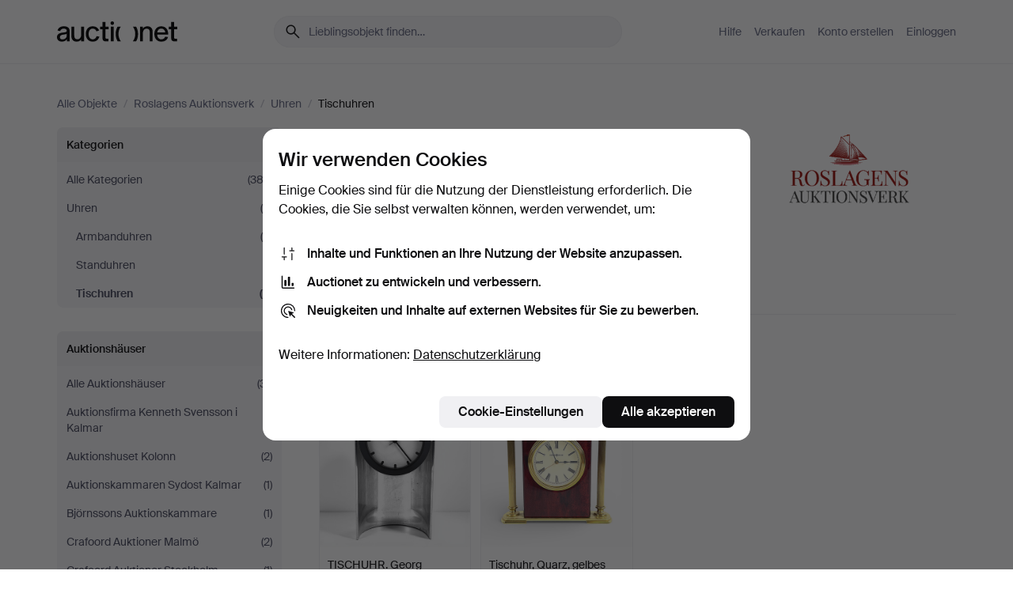

--- FILE ---
content_type: text/html; charset=utf-8
request_url: https://auctionet.com/de/search/33-tischuhren?company_id=321&country_code=SE
body_size: 18409
content:
<!DOCTYPE html><html class="env-production" data-controller="product-analytics" lang="de"><head><meta charset="utf-8" /><meta content="f09d35142b1e3a8a6023711d8bde4edca721e8b7" name="revision" /><meta content="width=device-width, initial-scale=1, viewport-fit=cover" name="viewport" /><meta name="csrf-param" content="authenticity_token" />
<meta name="csrf-token" content="sop1S7LfAHjOhzQZyNbyphvKTTc2zSWLLQv_IWfsMVAYHvIV9PxY-V-0b8Yy4e4zflxv-mF3MCIvMR77ASKDfQ" /><meta content="Bei Auctionet finden Sie Online-Auktionen mit Einrichtungsgegenständen, Design, Kunst und Alltagsantiquitäten. Wir vereinen Europas Auktionshäuser. Bieten Sie noch heute bei einer Auktion mit." name="description" /><meta content="Auctionet" property="og:site_name" /><meta content="https://assets.auctionet.com/apple-touch-icon.png" property="og:image" /><meta name="apple-itunes-app" content="app-id=762437955" /><link href="https://auctionet.com/de/search/33-tischuhren?company_id=321&amp;country_code=SE" rel="canonical" /><link href="https://auctionet.com/sv/search/33-tischuhren?company_id=321&amp;country_code=SE" hreflang="sv" rel="alternate" /><link href="https://auctionet.com/en/search/33-tischuhren?company_id=321&amp;country_code=SE" hreflang="en" rel="alternate" /><link href="https://auctionet.com/de/search/33-tischuhren?company_id=321&amp;country_code=SE" hreflang="de" rel="alternate" /><link href="https://auctionet.com/es/search/33-tischuhren?company_id=321&amp;country_code=SE" hreflang="es" rel="alternate" /><link href="https://auctionet.com/fi/search/33-tischuhren?company_id=321&amp;country_code=SE" hreflang="fi" rel="alternate" /><link href="https://auctionet.com/da/search/33-tischuhren?company_id=321&amp;country_code=SE" hreflang="da" rel="alternate" /><link rel="stylesheet" href="https://assets.auctionet.com/assets/suisse-505d48d553fe8e29260856637e9959b117641ea8cddf6f14a40d304f7b5e6311.css" /><link rel="stylesheet" href="https://assets.auctionet.com/assets/riccione-3d8813f9cb3bdc85f2aeb0e6875e4a33e03ec13275150d2c55b038fe96a12241.css" /><link href="/favicon.ico" rel="shortcut icon" /><link href="/apple-touch-icon.png" rel="apple-touch-icon" /><link href="https://mastodon.social/@auctionet" rel="me" /><title>Tischuhren bei Roslagens Auktionsverk - Auctionet</title><link rel="stylesheet" href="https://assets.auctionet.com/assets/public_theme_auctionet-41d7fd521c30ff1732774a7a793ceaee4c2dcfc86c32f9e181ea69e72102dca6.css" data-turbo-track="reload" /><script>document.documentElement.classList.add("supports-js");</script><script src="https://js.honeybadger.io/v6.11/honeybadger.min.js"></script><script>window.Auctionet = window.Auctionet || {}
Auctionet.turboDrive = true
Auctionet.env = "production"
Auctionet.timeZone = "Eastern Time (US \u0026 Canada)"
Auctionet.onTouchDevice = false

Auctionet.loginPath = "/de/login"
Auctionet.topicastWebsocketUrl = "wss://topicast.auctionet.com/api/broadcast"
Auctionet.liveBiddingFrontendBaseUrl = "https://live-bidding.auctionet.com"

Auctionet.alert = function(opts) {
  if (Auctionet.env !== "production") {
    console.log("Auctionet.alert called with:")
    console.log(JSON.stringify(opts))
  }
  // NOTE: The apps will display browser alerts and know how to parse this
  //       separator format to display the title and message.
  alert(opts.title + "\n\n" + opts.message);
}
Auctionet.callbacksFromApp = {}
Auctionet.posthogAPIHost = "https://eu.i.posthog.com"
Auctionet.posthogAPIKey = "phc_MSlY1ldl6MfmQLmgw6NrIWiuBiFZUzOw00pfT58klVZ"
Auctionet.googleMapsJSApiKey = "AIzaSyBVrEZjPG5-HQns71ONoSkCLxCYW9U8kuc"</script><script>Auctionet.inAppShell = false
Auctionet.googleTagID = "G-6CPP26E9KE"
Auctionet.googleTagManagerID = "GTM-MZXZSW"
Auctionet.customerioSiteID = "53bb414e6c6ea567c2c2"
Auctionet.pinterestTagID = "2613870643713"
Auctionet.metaPixelID = "2058709570997361"</script><script>// To be used with the meta pixel
Auctionet.facebookEventId = "9699843b-b4a1-4768-b5cc-6e5e0336db9c"</script><script>if (Auctionet.env === "production" && window.Honeybadger) {
  Honeybadger.configure({
    apiKey: "hbp_PySSEmPVWjRn21au5idiu0oyPDewth0k4dgI",
    environment: "production",
    enableUncaught: false,
    enableUnhandledRejection: false,
    endpoint: "https://eu-api.honeybadger.io",
  });

  Honeybadger.setContext({
    user_id: null,
    tags: "Marketplace",
  });

  Honeybadger.beforeNotify((notice) => {
    if ([
      "In 'f.getEntriesByType(\"navigation\")', 'f.getEntriesByType' is undefined", // https://caniuse.com/mdn-api_performance_getentriesbytype
      "Can't find variable: AbortController", "AbortController is not defined", // https://caniuse.com/mdn-api_abortcontroller_abortcontroller
      "Navigator.sendBeacon: Beacon URL file:///", // Ignore errors in locally saved files.
      "Beacon URL /cdn-cgi/rum? must be either http:// or https://.", // Ignore errors in locally saved files.
    ].some((message) => notice.message.includes(message))) {
      return false;
    }

    if ([
      "AppleBot", "Applebot", "applebot" // https://support.apple.com/en-us/HT204683 can not access translations
    ].some((substring) => navigator.userAgent.includes(substring))) {
      return false;
    }

    if (notice.url.startsWith("file:///")) { // Ignore errors in locally saved files.
      return false;
    }

    // Ignore PaymentIQ third-party JS errors in a specific place.
    if (
      notice.stack.includes('node_modules/paymentiq-cashier-bootstrapper/dist/cashier.js') && [
        "Cannot read properties of null (reading 'attributes')",
        "null is not an object (evaluating 'document.querySelector(\".piq-cashier-wrapper\").attributes')"
      ].some((substring) => notice.message.includes(substring))
    ) {
      return false;
    }
  });
}</script><script data-turbo-track="reload" src="https://assets.auctionet.com/translations-59343bffe38a796ed8648cfbd516b4cf3fea4869.js"></script><script src="https://assets.auctionet.com/assets/public-40796c36aad044bfcf2a94eb422a7a5e8a439347ca26fb9fbf734d2fc3b060df.js" data-turbo-track="reload"></script></head><body><header class="site-header hide-in-print test-site-header" data-controller="toggle"><div class="site-header__main"><div class="width-container"><div class="site-header__inner"><div class="site-header__top"><div class="site-header__logo"><a href="/de"><span aria-hidden="true" class="svg"><span class="svg__auctionet-logotype"><svg viewBox="0 0 456 78" fill="#000000" xmlns="http://www.w3.org/2000/svg">
  <path d="M216.304 6.73133C216.304 3.01353 213.29 -0.00011102 209.572 -0.00011102C205.854 -0.00011102 202.841 3.01353 202.841 6.73133C202.841 10.4491 205.854 13.4628 209.572 13.4628C213.29 13.4628 216.304 10.4491 216.304 6.73133Z"/>
  <path d="M37.0516 47.0111C35.2582 48.9192 28.6963 49.8629 22.5733 50.6113C16.7536 51.358 10.9889 54.0962 10.9889 60.3194C10.9889 65.6487 14.621 68.4457 20.4686 68.4457C27.7554 68.4457 37.0516 64.3635 37.0516 53.7375V47.0111ZM37.1607 75.705L37.1624 68.2677C33.4194 74.4584 25.0401 76.9627 18.3948 76.9627C8.40173 76.9627 0 70.6337 0 60.3239C0 48.2766 8.85176 43.9012 23.7062 42.4151C34.3223 41.3331 37.0516 39.4714 37.0516 35.959C37.0516 31.0148 33.8459 27.5753 25.3479 27.5753C19.6251 27.5753 13.988 30.3997 11.9617 36.9531L2.11079 34.6694C4.55462 24.6999 13.8234 18.7554 25.766 18.7554C41.9185 18.7554 47.8294 26.4283 47.8294 35.7474V75.705H37.1607Z"/>
  <path d="M91.8616 68.3691C87.6148 74.5419 81.3692 76.9678 74.5353 76.9678C64.4499 76.9678 54.8145 71.0239 54.8145 56.9538V20.0261H65.5923V53.7017C65.5923 64.1856 69.9074 67.9465 77.9106 67.9465C84.9365 67.9465 91.7558 62.0625 91.7558 50.6377V20.0261H102.534V75.7011L91.8655 75.7084L91.8616 68.3691Z"/>
  <path d="M325.493 27.3917C329.74 21.2189 335.985 18.793 342.819 18.793C352.905 18.793 362.54 24.7369 362.54 38.8071V75.7348H351.762V42.0592C351.762 31.5752 347.447 27.8143 339.444 27.8143C332.418 27.8143 325.599 33.6983 325.599 45.1232V75.7348H314.82V20.0597L325.489 20.0524L325.493 27.3917Z"/>
  <path d="M135.413 68.2478C145.37 68.2478 148.69 60.7311 149.882 56.2598L160.775 57.92C158.646 65.7217 151.795 76.9669 135.413 76.9669C119.541 76.9669 109.102 65.382 109.102 47.8637C109.102 30.3438 119.545 18.76 135.422 18.76C151.598 18.76 157.812 29.8121 159.606 34.6275L149.544 37.9479C148.37 34.6919 145.072 27.4779 135.423 27.4779C126.072 27.4779 120.091 35.2248 120.091 47.8637C120.091 60.5033 126.067 68.249 135.413 68.249V68.2478Z"/>
  <path d="M380.2 42.2794H410.404C409.566 34.5516 404.736 27.5118 395.201 27.5118C385.868 27.5118 381.039 34.5516 380.2 42.2794ZM420.972 59.5328C418.431 67.5539 411.671 77.0017 395.303 77.0017C379.641 77.0017 369.106 65.3155 369.106 47.9944C369.106 30.479 379.237 18.7939 395.202 18.7939C411.369 18.7939 422.733 30.5803 421.298 50.4891H379.994C380.31 60.6378 386.071 68.2827 395.303 68.2827C404.939 68.2827 408.694 62.1602 410.089 58.1799L420.972 59.5328Z"/>
  <path d="M214.96 20.0258L214.96 75.7015H204.183V20.0258H214.96Z"/>
  <path d="M450.074 66.0157C451.276 66.0157 453.805 66.0196 455.38 65.9429V75.6997C454.197 75.805 450.17 75.9108 447.432 75.9108C437.614 75.9108 433.032 73.5722 433.032 63.6748V29.6857H423.846V20.0246H433.032V2.21425H443.81V20.0246H455.999L456 29.6857H443.81V60.2274C443.81 65.4324 445.787 66.0146 450.074 66.0146V66.0157Z"/>
  <path d="M189.726 65.9819C190.928 65.9819 193.456 65.9858 195.032 65.9091V75.6659C193.848 75.7712 189.821 75.877 187.084 75.877C177.265 75.877 172.683 73.5384 172.683 63.641V29.6519H163.498V19.9908H172.683V2.18044H183.461V19.9908H195.651L195.651 29.6519H183.461V60.1936C183.461 65.3986 185.438 65.9807 189.726 65.9807V65.9819Z"/>
  <path d="M241.895 75.7351C242.036 75.7351 242.113 75.575 242.025 75.4658C236.321 68.3722 233.146 58.6317 233.146 47.8981C233.146 37.1634 236.322 27.4228 242.025 20.3292C242.113 20.2195 242.037 20.0594 241.897 20.0594H229.661C224.973 28.2249 222.449 37.8429 222.449 47.8981C222.449 57.9527 224.973 67.5701 229.661 75.7351H241.895Z"/>
  <path d="M287.866 75.7351C287.726 75.7351 287.649 75.575 287.737 75.4658C293.441 68.3722 296.616 58.6317 296.616 47.8981C296.616 37.1634 293.44 27.4228 287.736 20.3292C287.648 20.2195 287.725 20.0594 287.865 20.0594H300.1C304.788 28.2249 307.313 37.8429 307.313 47.8981C307.313 57.9527 304.789 67.5701 300.101 75.7351H287.866Z"/>
</svg></span></span><span class="sr-only test-sr-only">Auctionet.com</span></a></div><div class="site-header__search-top"><form class="site-search test-site-search" data-controller="turbo-get-form site-search" data-site-search-drop-template-value="&lt;div class=&quot;site-header__search__dropdown__option js-site-search-drop-option test-active-search-option test-search-dropdown-option-active current&quot; data-event_id=&quot;&quot; data-name=&quot;Laufende&quot; data-value=&quot;active&quot;&gt;Suche unter &lt;strong&gt;laufende&lt;/strong&gt; Auktionen&lt;/div&gt;&lt;div class=&quot;site-header__search__dropdown__option js-site-search-drop-option test-search-dropdown-option-ended&quot; data-event_id=&quot;&quot; data-name=&quot;Beendete&quot; data-value=&quot;ended&quot;&gt;Suche unter &lt;strong&gt;beendete&lt;/strong&gt; Auktionen&lt;/div&gt;" action="/de/search/33-tischuhren" accept-charset="UTF-8" method="get"><div class="site-search__inner"><input type="hidden" name="event_id" value="" class="test-site-search-hidden-field" data-original-value="" data-site-search-target="eventIdField" /><input type="hidden" name="country_code" value="SE" class="test-site-search-hidden-field" data-original-value="SE" /><input type="hidden" name="company_id" value="321" class="test-site-search-hidden-field" data-original-value="321" /><input type="hidden" name="is" class="test-site-search-hidden-field" data-original-value="" data-site-search-target="isField" /><span aria-hidden="true" class="material-icon material-icon--name-search site-search__icon"><svg xmlns="http://www.w3.org/2000/svg" viewBox="0 0 20 20"><path d="M15.792 16.688 11.083 12q-.687.542-1.489.802t-1.615.26q-2.146 0-3.646-1.479t-1.5-3.625q0-2.125 1.5-3.635 1.5-1.511 3.646-1.511 2.125 0 3.604 1.5t1.479 3.646q0 .854-.25 1.657-.25.802-.791 1.447l4.708 4.73q.188.187.177.448-.01.26-.198.448-.208.208-.468.208-.261 0-.448-.208Zm-7.813-4.959q1.563 0 2.656-1.104 1.094-1.104 1.094-2.667 0-1.583-1.083-2.698-1.084-1.114-2.667-1.114-1.604 0-2.708 1.114-1.104 1.115-1.104 2.698 0 1.584 1.104 2.677 1.104 1.094 2.708 1.094Z"/></svg></span><input autocapitalize="off" class="form__input--search site-search__query test-search-field" name="q" placeholder="Lieblingsobjekt finden…" type="search" /><div class="site-search__scope-select-and-submit"><button class="site-search__scope-select test-search-dropdown" data-site-search-target="dropTrigger" type="button">Laufende<span aria-hidden="true" class="material-icon material-icon--name-unfold_more"><svg xmlns="http://www.w3.org/2000/svg" viewBox="0 0 20 20"><path d="M6.979 6.792q-.208-.209-.208-.459t.208-.458l2.459-2.458q.124-.125.27-.188.146-.062.292-.062t.292.062q.146.063.27.188l2.459 2.458q.208.208.208.458t-.208.459q-.188.187-.438.187t-.458-.187L10 4.667 7.896 6.771q-.208.208-.469.208-.26 0-.448-.187ZM10 16.875q-.146 0-.292-.063-.146-.062-.27-.187l-2.459-2.458q-.208-.209-.208-.459t.208-.437q.188-.209.438-.209t.458.209L10 15.396l2.104-2.125q.208-.209.469-.209.26 0 .448.209.208.187.208.437t-.208.459l-2.459 2.458q-.124.125-.27.187-.146.063-.292.063Z"/></svg></span></button><button class="button button--small site-search__submit" type="submit"><span class="site-search__submit-text">Suchen</span><span aria-hidden="true" class="material-icon material-icon--name-arrow_forward site-search__submit-icon"><svg xmlns="http://www.w3.org/2000/svg" viewBox="0 0 20 20"><path d="M9.542 15.896q-.23-.229-.23-.469 0-.239.209-.469l4.312-4.291H4.312q-.25 0-.458-.198-.208-.198-.208-.469 0-.271.208-.469.208-.198.458-.198h9.521L9.521 5.062q-.209-.229-.209-.479 0-.25.23-.479.229-.208.458-.208t.458.208l5.313 5.334q.146.124.208.27.063.146.063.292t-.063.292q-.062.146-.208.27l-5.313 5.334q-.229.208-.458.208t-.458-.208Z"/></svg></span></button></div></div></form></div><div class="site-header__nav-top"><nav class="site-nav"><ul class="site-nav__list"><li class="site-nav__item"><a class="site-nav__link" href="/de/help">Hilfe</a></li><li class="site-nav__item"><a class="site-nav__link" href="/de/sell">Verkaufen</a></li><li class="site-nav__item"><a class="site-nav__link" href="/de/signup?go_to=%2Fde%2Fsearch%2F33-tischuhren%3Fcompany_id%3D321%26country_code%3DSE&amp;signup_company_id=321">Konto erstellen</a></li><li class="site-nav__item"><a class="site-nav__link" href="/de/login?go_to=%2Fde%2Fsearch%2F33-tischuhren%3Fcompany_id%3D321%26country_code%3DSE">Einloggen</a></li></ul></nav></div><div class="site-header__toggle-buttons"><button aria-expanded="false" class="site-header__toggle-menu" data-action="toggle#toggle" data-toggle-id-param="site-header-nav-bottom" data-toggle-target="trigger" id="site-header-toggle-nav-bottom"><span class="site-header__toggle-menu--menu"><span aria-hidden="true" class="material-icon material-icon--name-menu"><svg xmlns="http://www.w3.org/2000/svg" viewBox="0 0 20 20"><path d="M3.375 14.688q-.271 0-.469-.198-.198-.198-.198-.469 0-.25.198-.459.198-.208.469-.208h13.25q.271 0 .469.208.198.209.198.459 0 .271-.198.469-.198.198-.469.198Zm0-4.021q-.271 0-.469-.198-.198-.198-.198-.469 0-.271.198-.469.198-.198.469-.198h13.25q.271 0 .469.198.198.198.198.469 0 .271-.198.469-.198.198-.469.198Zm0-4.021q-.271 0-.469-.208-.198-.209-.198-.459 0-.271.198-.469.198-.198.469-.198h13.25q.271 0 .469.198.198.198.198.469 0 .25-.198.459-.198.208-.469.208Z"/></svg></span></span><span class="site-header__toggle-menu--close"><span aria-hidden="true" class="material-icon material-icon--name-close"><svg xmlns="http://www.w3.org/2000/svg" viewBox="0 0 20 20"><path d="m10 10.938-4.167 4.166q-.187.188-.448.188-.26 0-.468-.209-.209-.208-.209-.468 0-.261.209-.469L9.062 10 4.896 5.833q-.188-.187-.188-.458t.209-.479q.208-.208.468-.208.261 0 .469.208L10 9.062l4.167-4.166q.187-.188.458-.198.271-.01.479.198.208.208.208.469 0 .26-.208.468L10.938 10l4.166 4.167q.188.187.198.448.01.26-.198.468-.208.209-.469.209-.26 0-.468-.209Z"/></svg></span></span></button></div></div><div class="site-header__nav-bottom" data-toggle-hidden="true" data-toggle-target="visibleWhenExpanded" id="site-header-nav-bottom"><nav class="site-nav"><ul class="site-nav__list"><li class="site-nav__item"><a class="site-nav__link" href="/de/help">Hilfe</a></li><li class="site-nav__item"><a class="site-nav__link" href="/de/sell">Verkaufen</a></li><li class="site-nav__item"><a class="site-nav__link" href="/de/signup?go_to=%2Fde%2Fsearch%2F33-tischuhren%3Fcompany_id%3D321%26country_code%3DSE&amp;signup_company_id=321">Konto erstellen</a></li><li class="site-nav__item"><a class="site-nav__link" href="/de/login?go_to=%2Fde%2Fsearch%2F33-tischuhren%3Fcompany_id%3D321%26country_code%3DSE">Einloggen</a></li></ul></nav></div><div class="site-header__search-bottom" data-toggle-hidden="false" data-toggle-target="" id="site-header-search-bottom"><form class="site-search test-site-search" data-controller="turbo-get-form site-search" data-site-search-drop-template-value="&lt;div class=&quot;site-header__search__dropdown__option js-site-search-drop-option test-active-search-option test-search-dropdown-option-active current&quot; data-event_id=&quot;&quot; data-name=&quot;Laufende&quot; data-value=&quot;active&quot;&gt;Suche unter &lt;strong&gt;laufende&lt;/strong&gt; Auktionen&lt;/div&gt;&lt;div class=&quot;site-header__search__dropdown__option js-site-search-drop-option test-search-dropdown-option-ended&quot; data-event_id=&quot;&quot; data-name=&quot;Beendete&quot; data-value=&quot;ended&quot;&gt;Suche unter &lt;strong&gt;beendete&lt;/strong&gt; Auktionen&lt;/div&gt;" action="/de/search/33-tischuhren" accept-charset="UTF-8" method="get"><div class="site-search__inner"><input type="hidden" name="event_id" value="" class="test-site-search-hidden-field" data-original-value="" data-site-search-target="eventIdField" /><input type="hidden" name="country_code" value="SE" class="test-site-search-hidden-field" data-original-value="SE" /><input type="hidden" name="company_id" value="321" class="test-site-search-hidden-field" data-original-value="321" /><input type="hidden" name="is" class="test-site-search-hidden-field" data-original-value="" data-site-search-target="isField" /><span aria-hidden="true" class="material-icon material-icon--name-search site-search__icon"><svg xmlns="http://www.w3.org/2000/svg" viewBox="0 0 20 20"><path d="M15.792 16.688 11.083 12q-.687.542-1.489.802t-1.615.26q-2.146 0-3.646-1.479t-1.5-3.625q0-2.125 1.5-3.635 1.5-1.511 3.646-1.511 2.125 0 3.604 1.5t1.479 3.646q0 .854-.25 1.657-.25.802-.791 1.447l4.708 4.73q.188.187.177.448-.01.26-.198.448-.208.208-.468.208-.261 0-.448-.208Zm-7.813-4.959q1.563 0 2.656-1.104 1.094-1.104 1.094-2.667 0-1.583-1.083-2.698-1.084-1.114-2.667-1.114-1.604 0-2.708 1.114-1.104 1.115-1.104 2.698 0 1.584 1.104 2.677 1.104 1.094 2.708 1.094Z"/></svg></span><input autocapitalize="off" class="form__input--search site-search__query test-search-field" name="q" placeholder="Lieblingsobjekt finden…" type="search" /><div class="site-search__scope-select-and-submit"><button class="site-search__scope-select test-search-dropdown" data-site-search-target="dropTrigger" type="button">Laufende<span aria-hidden="true" class="material-icon material-icon--name-unfold_more"><svg xmlns="http://www.w3.org/2000/svg" viewBox="0 0 20 20"><path d="M6.979 6.792q-.208-.209-.208-.459t.208-.458l2.459-2.458q.124-.125.27-.188.146-.062.292-.062t.292.062q.146.063.27.188l2.459 2.458q.208.208.208.458t-.208.459q-.188.187-.438.187t-.458-.187L10 4.667 7.896 6.771q-.208.208-.469.208-.26 0-.448-.187ZM10 16.875q-.146 0-.292-.063-.146-.062-.27-.187l-2.459-2.458q-.208-.209-.208-.459t.208-.437q.188-.209.438-.209t.458.209L10 15.396l2.104-2.125q.208-.209.469-.209.26 0 .448.209.208.187.208.437t-.208.459l-2.459 2.458q-.124.125-.27.187-.146.063-.292.063Z"/></svg></span></button><button class="button button--small site-search__submit" type="submit"><span class="site-search__submit-text">Suchen</span><span aria-hidden="true" class="material-icon material-icon--name-arrow_forward site-search__submit-icon"><svg xmlns="http://www.w3.org/2000/svg" viewBox="0 0 20 20"><path d="M9.542 15.896q-.23-.229-.23-.469 0-.239.209-.469l4.312-4.291H4.312q-.25 0-.458-.198-.208-.198-.208-.469 0-.271.208-.469.208-.198.458-.198h9.521L9.521 5.062q-.209-.229-.209-.479 0-.25.23-.479.229-.208.458-.208t.458.208l5.313 5.334q.146.124.208.27.063.146.063.292t-.063.292q-.062.146-.208.27l-5.313 5.334q-.229.208-.458.208t-.458-.208Z"/></svg></span></button></div></div></form></div></div></div></div></header><div class="site-content"><div class="width-container"><noscript><div class="message message--centered message--outside-content-box message--alert test-message-alert "><span aria-hidden="true" class="material-icon material-icon--name-warning material-icon--yellow vertical-align-middle "><svg xmlns="http://www.w3.org/2000/svg" viewBox="0 0 20 20"><path d="M10.021 10.458Zm-7.083 6.625q-.459 0-.698-.395-.24-.396-.011-.792L9.312 3.688q.25-.396.688-.396.438 0 .688.396l7.083 12.208q.229.396-.011.792-.239.395-.698.395Zm7.083-8.562q-.271 0-.469.198-.198.198-.198.469v2.75q0 .25.198.458.198.208.469.208.271 0 .469-.208.198-.208.198-.458v-2.75q0-.271-.198-.469-.198-.198-.469-.198Zm0 6.312q.291 0 .5-.208.208-.208.208-.5 0-.292-.208-.5-.209-.208-.5-.208-.292 0-.5.208-.209.208-.209.5 0 .292.209.5.208.208.5.208Zm-6.167.917h12.292L10 5.167Z"/></svg></span> Guten Tag, JavaScript scheint deaktiviert zu sein. Ohne JavaScript steht Ihnen allerdings nicht die volle Funktionalität dieser Website zur Verfügung.</div></noscript><ul class="breadcrumbs hide-in-print test-breadcrumbs breadcrumbs--unimportant" itemscope="" itemtype="http://schema.org/BreadcrumbList"><li itemprop="itemListElement" itemscope="itemscope" itemtype="http://schema.org/ListItem"><a itemprop="item" href="/de/search"><span itemprop="name">Alle Objekte</span></a><meta content="1" itemprop="position" /></li><li><span class="divider"> / </span></li><li itemprop="itemListElement" itemscope="itemscope" itemtype="http://schema.org/ListItem"><a itemprop="item" href="/de/search?company_id=321"><span itemprop="name">Roslagens Auktionsverk</span></a><meta content="2" itemprop="position" /></li><li><span class="divider"> / </span></li><li itemprop="itemListElement" itemscope="itemscope" itemtype="http://schema.org/ListItem"><a itemprop="item" href="/de/search/31-uhren?company_id=321"><span itemprop="name">Uhren</span></a><meta content="3" itemprop="position" /></li><li><span class="divider"> / </span></li><li class="active" itemprop="itemListElement" itemscope="itemscope" itemtype="http://schema.org/ListItem"><span><span itemprop="name">Tischuhren</span></span><meta content="4" itemprop="position" /></li></ul><div class="site-content__inner site-content__inner--marginless-on-small-displays"><h1 class="sr-only">Tischuhren bei Roslagens Auktionsverk</h1><script>(function() {
  var path = "/de/my/saved_searches?category_id=33-tischuhren\u0026company_id=321\u0026country_code=SE\u0026toggle=true"
  var addErrorMessage = "Ihre Suche konnte nicht gespeichert werden. Versuchen Sie es nochmals."
  var removeErrorMessage = "Ihre gespeicherte Suche konnte nicht gelöscht werden. Bitte versuchen Sie es nochmals."

  Auctionet.callbacksFromApp.saveSearch = function() {
    if (!Auctionet.isBuyerLoggedIn) {
      Auctionet.postMessageToApp({ action: "undoTogglingSaveSearch" });
      Auctionet.showLoginThatPerformsAction("save");
      return;
    }

    $.ajax({ url: path, method: "post", error: function() {
      Auctionet.postMessageToApp({ action: "errorTogglingSaveSearch", params: { message: addErrorMessage } });
    }});
  };

  Auctionet.callbacksFromApp.unsaveSearch = function() {
    $.ajax({ url: path, method: "delete", error: function() {
      Auctionet.postMessageToApp({ action: "errorTogglingSaveSearch", params: { message: removeErrorMessage } });
    }});

    // If you go from the list of saved searches to a saved search, then un-save it and then go back, that list should update.
    Turbo.clearCache();
  };
})();</script><div data-controller="toggle-class" data-toggle-class-toggle-class-value="search-page__filters--visible-on-small-displays"><a class="search-page__filter-toggle site-content__inner--marginless-on-small-displays__padded-away-from-margin" data-action="toggle-class#toggle" href="#"><span aria-hidden="true" class="material-icon material-icon--name-filter_alt vertical-align-middle"><svg xmlns="http://www.w3.org/2000/svg" viewBox="0 0 20 20"><path d="M11.25 10.688v4.833q0 .312-.208.521-.209.208-.521.208H9.479q-.312 0-.521-.208-.208-.209-.208-.521v-4.833L4.083 4.771q-.229-.333-.062-.677.167-.344.562-.344h10.834q.395 0 .562.344.167.344-.062.677ZM10 10.125l3.958-5.042H6.042Zm0 0Z"/></svg></span> <span class="hide-in-apps">Filtrieren</span><span class="only-show-in-apps">Filtrieren und sortieren</span></a><div class="menu-box-container"><div class="menu-box-container__filters search-page__filters test-facets" data-toggle-class-target="target"><nav class="menu-box" data-controller="toggle-class" data-toggle-class-target="target" data-toggle-class-toggle-class-value="is-expanded"><h2 class="menu-box__header" data-action="click-&gt;toggle-class#toggle">Kategorien<span aria-hidden="true" class="material-icon material-icon--name-expand_more box-toggle"><svg xmlns="http://www.w3.org/2000/svg" viewBox="0 0 20 20"><path d="M10 12.208q-.146 0-.292-.052t-.27-.198L5.75 8.292q-.188-.209-.177-.49.01-.281.198-.469.229-.208.479-.198.25.011.458.198L10 10.646l3.312-3.292q.188-.208.438-.208t.479.208q.209.208.209.479t-.209.459l-3.667 3.666q-.124.146-.27.198-.146.052-.292.052Z"/></svg></span></h2><ul class="menu-box__items"><li class="menu-box__item menu-box__item--all"><a class="menu-box__link" href="/de/search?company_id=321&amp;country_code=SE"><span class="menu-box__link__text">Alle Kategorien</span> <span class="menu-box__link__count">(382)</span></a></li><li class="menu-box__item"><a class="menu-box__link" href="/de/search/31-uhren?company_id=321&amp;country_code=SE"><span class="menu-box__link__text">Uhren</span> <span class="menu-box__link__count">(9)</span></a><ul class="menu-box__children"><li class="menu-box__item"><a class="menu-box__link" href="/de/search/15-armbanduhren?company_id=321&amp;country_code=SE"><span class="menu-box__link__text">Armbanduhren</span> <span class="menu-box__link__count">(6)</span></a></li><li class="menu-box__item"><a class="menu-box__link" href="/de/search/32-standuhren?company_id=321&amp;country_code=SE"><span class="menu-box__link__text">Standuhren</span> <span class="menu-box__link__count">(1)</span></a></li><li class="menu-box__item is-active"><a class="menu-box__link" href="/de/search/33-tischuhren?company_id=321&amp;country_code=SE"><span class="menu-box__link__text">Tischuhren</span> <span class="menu-box__link__count">(2)</span></a></li></ul></li></ul></nav><nav class="menu-box test-search-companies-box" data-controller="toggle-class" data-toggle-class-target="target" data-toggle-class-toggle-class-value="is-expanded"><h2 class="menu-box__header" data-action="click-&gt;toggle-class#toggle">Auktionshäuser<span aria-hidden="true" class="material-icon material-icon--name-expand_more box-toggle"><svg xmlns="http://www.w3.org/2000/svg" viewBox="0 0 20 20"><path d="M10 12.208q-.146 0-.292-.052t-.27-.198L5.75 8.292q-.188-.209-.177-.49.01-.281.198-.469.229-.208.479-.198.25.011.458.198L10 10.646l3.312-3.292q.188-.208.438-.208t.479.208q.209.208.209.479t-.209.459l-3.667 3.666q-.124.146-.27.198-.146.052-.292.052Z"/></svg></span></h2><ul class="menu-box__items"><li class="menu-box__item menu-box__item--all"><a class="menu-box__link" href="/de/search/33-tischuhren?country_code=SE"><span class="menu-box__link__text">Alle Auktionshäuser</span> <span class="menu-box__link__count">(31)</span></a></li><li class="menu-box__item"><a class="menu-box__link" href="/de/search/33-tischuhren?company_id=398&amp;country_code=SE"><span class="menu-box__link__text">Auktionsfirma Kenneth Svensson i Kalmar</span> <span class="menu-box__link__count">(1)</span></a></li><li class="menu-box__item"><a class="menu-box__link" href="/de/search/33-tischuhren?company_id=1&amp;country_code=SE"><span class="menu-box__link__text">Auktionshuset Kolonn</span> <span class="menu-box__link__count">(2)</span></a></li><li class="menu-box__item"><a class="menu-box__link" href="/de/search/33-tischuhren?company_id=487&amp;country_code=SE"><span class="menu-box__link__text">Auktionskammaren Sydost Kalmar</span> <span class="menu-box__link__count">(1)</span></a></li><li class="menu-box__item"><a class="menu-box__link" href="/de/search/33-tischuhren?company_id=323&amp;country_code=SE"><span class="menu-box__link__text">Björnssons Auktionskammare</span> <span class="menu-box__link__count">(1)</span></a></li><li class="menu-box__item"><a class="menu-box__link" href="/de/search/33-tischuhren?company_id=283&amp;country_code=SE"><span class="menu-box__link__text">Crafoord Auktioner Malmö</span> <span class="menu-box__link__count">(2)</span></a></li><li class="menu-box__item"><a class="menu-box__link" href="/de/search/33-tischuhren?company_id=232&amp;country_code=SE"><span class="menu-box__link__text">Crafoord Auktioner Stockholm</span> <span class="menu-box__link__count">(1)</span></a></li><li class="menu-box__item"><a class="menu-box__link" href="/de/search/33-tischuhren?company_id=9&amp;country_code=SE"><span class="menu-box__link__text">Gomér &amp; Andersson Linköping</span> <span class="menu-box__link__count">(1)</span></a></li><li class="menu-box__item"><a class="menu-box__link" href="/de/search/33-tischuhren?company_id=10&amp;country_code=SE"><span class="menu-box__link__text">Göteborgs Auktionsverk</span> <span class="menu-box__link__count">(4)</span></a></li><li class="menu-box__item"><a class="menu-box__link" href="/de/search/33-tischuhren?company_id=231&amp;country_code=SE"><span class="menu-box__link__text">Halmstads Auktionskammare</span> <span class="menu-box__link__count">(2)</span></a></li><li class="menu-box__item"><a class="menu-box__link" href="/de/search/33-tischuhren?company_id=11&amp;country_code=SE"><span class="menu-box__link__text">Helsingborgs Auktionskammare</span> <span class="menu-box__link__count">(1)</span></a></li><li class="menu-box__item"><a class="menu-box__link" href="/de/search/33-tischuhren?company_id=227&amp;country_code=SE"><span class="menu-box__link__text">Hälsinglands Auktionsverk</span> <span class="menu-box__link__count">(1)</span></a></li><li class="menu-box__item"><a class="menu-box__link" href="/de/search/33-tischuhren?company_id=243&amp;country_code=SE"><span class="menu-box__link__text">Karlstad Hammarö Auktionsverk</span> <span class="menu-box__link__count">(1)</span></a></li><li class="menu-box__item"><a class="menu-box__link" href="/de/search/33-tischuhren?company_id=322&amp;country_code=SE"><span class="menu-box__link__text">Limhamns Auktionsbyrå</span> <span class="menu-box__link__count">(2)</span></a></li><li class="menu-box__item is-active"><a class="menu-box__link" href="/de/search/33-tischuhren?company_id=321&amp;country_code=SE"><span class="menu-box__link__text">Roslagens Auktionsverk</span> <span class="menu-box__link__count">(2)</span></a></li><li class="menu-box__item"><a class="menu-box__link" href="/de/search/33-tischuhren?company_id=412&amp;country_code=SE"><span class="menu-box__link__text">Skånes Auktionsverk</span> <span class="menu-box__link__count">(3)</span></a></li><li class="menu-box__item"><a class="menu-box__link" href="/de/search/33-tischuhren?company_id=99&amp;country_code=SE"><span class="menu-box__link__text">Södermanlands Auktionsverk</span> <span class="menu-box__link__count">(1)</span></a></li><li class="menu-box__item"><a class="menu-box__link" href="/de/search/33-tischuhren?company_id=450&amp;country_code=SE"><span class="menu-box__link__text">TOKA Auktionshus</span> <span class="menu-box__link__count">(1)</span></a></li><li class="menu-box__item"><a class="menu-box__link" href="/de/search/33-tischuhren?company_id=567&amp;country_code=SE"><span class="menu-box__link__text">Uppsala Auktionskammare</span> <span class="menu-box__link__count">(1)</span></a></li><li class="menu-box__item"><a class="menu-box__link" href="/de/search/33-tischuhren?company_id=72&amp;country_code=SE"><span class="menu-box__link__text">Växjö Auktionskammare</span> <span class="menu-box__link__count">(1)</span></a></li><li class="menu-box__item"><a class="menu-box__link" href="/de/search/33-tischuhren?company_id=413&amp;country_code=SE"><span class="menu-box__link__text">Örebro Stadsauktioner</span> <span class="menu-box__link__count">(2)</span></a></li></ul></nav><div class="only-show-in-apps"><form class="search-page__sort-container form form--no-margin" data-controller="turbo-get-form" action="/de/search/33-tischuhren" accept-charset="UTF-8" method="get"><input type="hidden" name="country_code" value="SE" /><input type="hidden" name="company_id" value="321" /><label class="search-page__sort-and-pagination__sort-label search-page__sort-container__label" for="order">Sortieren</label> <select name="order" id="order" class="search-page__sort-container__select" data-controller="auto-submit-on-change"><option value="bids_count_asc">Kleinste Anzahl Gebote</option>
<option value="bids_count_desc">Größte Anzahl Gebote</option>
<option value="bid_asc">Niedrigstes Gebot</option>
<option value="bid_desc">Höchstes Gebot</option>
<option value="bid_on">Zuletzt abgegebene Gebote</option>
<option selected="selected" value="end_asc_active">Bald endende Auktionen</option>
<option value="estimate_asc">Niedrigster Schätzwert</option>
<option value="estimate_desc">Höchster Schätzwert</option>
<option value="recent">Zuletzt eingegangen</option></select></form></div></div><div class="menu-box-container__main"><div class="search-page__default-header"><div class="header-and-logo hide-in-apps site-content__inner--marginless-on-small-displays__padded-away-from-margin"><div class="header-and-logo__header"><div class="header-and-logo__heading linebreak-words test-search-header-text">Tischuhren bei Roslagens Auktionsverk</div></div><div class="header-and-logo__logo"><a href="/de/roslagen"><img alt="Roslagens Auktionsverk" src="https://images.auctionet.com/uploads/mini_auction_company_f5fc9e62c5.png" /></a></div></div><p class="site-content__inner--marginless-on-small-displays__padded-away-from-margin"><a data-is-saved-class="button--secondary is-saved" data-signup-action="save" title="Wir senden Ihnen eine E-Mail, sobalb neue Objekte eingestellt werden." class="button button--small save-search-toggle js-save-search-toggle-link js-tooltip-below" data-remote="true" rel="nofollow" data-method="post" href="/de/my/saved_searches?category_id=33-tischuhren&amp;company_id=321&amp;country_code=SE&amp;toggle=true"><span aria-hidden="true" class="material-icon material-icon--name-bookmark button__icon"><svg xmlns="http://www.w3.org/2000/svg" viewBox="0 0 20 20"><path d="M5.917 14.812 10 13.083l4.083 1.729V4.5q0-.083-.083-.167-.083-.083-.167-.083H6.167q-.084 0-.167.083-.083.084-.083.167Zm-.209 1.584q-.396.187-.76-.052-.365-.24-.365-.677V4.5q0-.667.459-1.125.458-.458 1.125-.458h7.666q.667 0 1.125.458.459.458.459 1.125v11.167q0 .437-.365.677-.364.239-.76.052L10 14.521ZM5.917 4.25h8.166H10Z"/></svg></span><span class="save-search-toggle__saved">Gespeicherte Suche löschen</span><span class="save-search-toggle__unsaved">Suche speichern</span></a></p></div><div class="tabs tabs--big"><ul class="tabs__list"><li class="tabs__list__tab tabs__list__tab--active"><a href="/de/search/33-tischuhren?company_id=321&amp;country_code=SE">Laufende Auktionen <span class="tabs__show-on-small-displays">(2)</span><div class="tabs__list__tab__subtext tabs__hide-on-small-displays">2 Objekte</div></a></li><li class="tabs__list__tab"><a class="test-ended-auctions-link" href="/de/search/33-tischuhren?company_id=321&amp;country_code=SE&amp;is=ended">Ergebnisse <div class="tabs__list__tab__subtext tabs__hide-on-small-displays">Unser Archiv mit über 4 090 000 Objekten</div></a></li></ul></div><h2 class="sr-only">Laufende Auktionen</h2><div id="results"><div class="test-search-results"><div class="search-page__sort-and-pagination hide-in-apps"><div class="search-page__sort-and-pagination__sort test-search-sort"><form class="search-page__sort-container form form--no-margin" data-controller="turbo-get-form" action="/de/search/33-tischuhren" accept-charset="UTF-8" method="get"><input type="hidden" name="country_code" value="SE" /><input type="hidden" name="company_id" value="321" /><label class="search-page__sort-and-pagination__sort-label search-page__sort-container__label" for="order">Sortieren</label> <select name="order" id="order" class="search-page__sort-container__select" data-controller="auto-submit-on-change"><option value="bids_count_asc">Kleinste Anzahl Gebote</option>
<option value="bids_count_desc">Größte Anzahl Gebote</option>
<option value="bid_asc">Niedrigstes Gebot</option>
<option value="bid_desc">Höchstes Gebot</option>
<option value="bid_on">Zuletzt abgegebene Gebote</option>
<option selected="selected" value="end_asc_active">Bald endende Auktionen</option>
<option value="estimate_asc">Niedrigster Schätzwert</option>
<option value="estimate_desc">Höchster Schätzwert</option>
<option value="recent">Zuletzt eingegangen</option></select></form></div></div><div data-react-class="ErrorBoundary" data-react-props="{&quot;items&quot;:[{&quot;id&quot;:4831666,&quot;shortTitle&quot;:&quot;TISCHUHR. Georg Jensen, ein Entwurf von Le…&quot;,&quot;longTitle&quot;:&quot;4831666. TISCHUHR. Georg Jensen, ein Entwurf von Lene Munthe, Metall und Kunststoff, Dänemark, 20. Jahrhundert.&quot;,&quot;highlighted&quot;:false,&quot;catalogNumber&quot;:null,&quot;eventTitle&quot;:null,&quot;auctionId&quot;:8617401,&quot;estimate&quot;:300,&quot;currency&quot;:&quot;SEK&quot;,&quot;showAuctionEndTime&quot;:true,&quot;auctionEndsAtTitle&quot;:&quot;Mittwoch 28. Januar 2026 kl. 05:34&quot;,&quot;auctionEndTime&quot;:&quot;8 Tage&quot;,&quot;auctionIsEnded&quot;:false,&quot;url&quot;:&quot;/de/4831666-tischuhr-georg-jensen-ein-entwurf-von-lene-munthe-metall-und-kunststoff-danemark&quot;,&quot;mainImageUrl&quot;:&quot;https://images.auctionet.com/thumbs/medium_item_4831666_d31c77b24b.jpg&quot;,&quot;imageUrls&quot;:[&quot;https://images.auctionet.com/thumbs/medium_item_4831666_d31c77b24b.jpg&quot;,&quot;https://images.auctionet.com/thumbs/medium_item_4831666_7de81d4316.jpg&quot;,&quot;https://images.auctionet.com/thumbs/medium_item_4831666_62320feec9.jpg&quot;,&quot;https://images.auctionet.com/thumbs/medium_item_4831666_4ce8e7d0cc.jpg&quot;,&quot;https://images.auctionet.com/thumbs/medium_item_4831666_ddf2c535e4.jpg&quot;],&quot;amountLabel&quot;:&quot;Schätzwert&quot;,&quot;amountValue&quot;:&quot;28 EUR&quot;,&quot;amountTitle&quot;:null,&quot;hasMetReserve&quot;:false,&quot;canBeFollowed&quot;:true,&quot;isFollowing&quot;:false},{&quot;id&quot;:4825448,&quot;shortTitle&quot;:&quot;Tischuhr, Quarz, gelbes Metall, gestempelt…&quot;,&quot;longTitle&quot;:&quot;4825448. Tischuhr, Quarz, gelbes Metall, gestempelt Howard Miller, China.&quot;,&quot;highlighted&quot;:false,&quot;catalogNumber&quot;:null,&quot;eventTitle&quot;:null,&quot;auctionId&quot;:8608410,&quot;estimate&quot;:400,&quot;currency&quot;:&quot;SEK&quot;,&quot;showAuctionEndTime&quot;:true,&quot;auctionEndsAtTitle&quot;:&quot;Donnerstag 29. Januar 2026 kl. 13:25&quot;,&quot;auctionEndTime&quot;:&quot;9 Tage&quot;,&quot;auctionIsEnded&quot;:false,&quot;url&quot;:&quot;/de/4825448-tischuhr-quarz-gelbes-metall-gestempelt-howard-miller-china&quot;,&quot;mainImageUrl&quot;:&quot;https://images.auctionet.com/thumbs/medium_item_4825448_5069d98840.png&quot;,&quot;imageUrls&quot;:[&quot;https://images.auctionet.com/thumbs/medium_item_4825448_5069d98840.png&quot;,&quot;https://images.auctionet.com/thumbs/medium_item_4825448_c51969451b.png&quot;,&quot;https://images.auctionet.com/thumbs/medium_item_4825448_34d98f81c7.jpg&quot;,&quot;https://images.auctionet.com/thumbs/medium_item_4825448_4211fd4cc7.png&quot;,&quot;https://images.auctionet.com/thumbs/medium_item_4825448_7428bd88f3.png&quot;],&quot;amountLabel&quot;:&quot;Schätzwert&quot;,&quot;amountValue&quot;:&quot;38 EUR&quot;,&quot;amountTitle&quot;:null,&quot;hasMetReserve&quot;:false,&quot;canBeFollowed&quot;:true,&quot;isFollowing&quot;:false}],&quot;trackClicksEventNameCio&quot;:null,&quot;eventTrackingAttributes&quot;:{&quot;data&quot;:{&quot;section&quot;:&quot;Search results&quot;,&quot;page&quot;:1}},&quot;highlightSearchPath&quot;:&quot;/de/highlights&quot;,&quot;watchlistPathTemplate&quot;:&quot;/de/my/watchlist?item_id=ITEM_ID\u0026toggle=true&quot;,&quot;hideItemTitles&quot;:false,&quot;isEventCatalog&quot;:false,&quot;heartIcon&quot;:&quot;\u003csvg xmlns=\&quot;http://www.w3.org/2000/svg\&quot; viewBox=\&quot;0 0 20 20\&quot;\u003e\u003cpath d=\&quot;m8.938 15.979-1.042-.958q-2.354-2.104-4.084-4.042-1.729-1.937-1.729-4.167 0-1.77 1.209-2.989 1.208-1.219 3-1.219 1.02 0 1.989.469Q9.25 3.542 10 4.5q.729-.958 1.698-1.427.969-.469 1.99-.469 1.791 0 3.01 1.219 1.219 1.219 1.219 2.989 0 2.25-1.802 4.219-1.803 1.969-4.198 4.157l-.855.77q-.458.417-1.062.407-.604-.011-1.062-.386Zm.416-10.187q-.416-.771-1.26-1.313-.844-.541-1.802-.541-1.25 0-2.063.812-.812.812-.812 2.062 0 1 .635 2.073.636 1.073 1.604 2.125.969 1.052 2.084 2.052 1.114 1 2.093 1.917.063.063.167.063.104 0 .167-.063.958-.875 2.083-1.896 1.125-1.021 2.083-2.093.959-1.073 1.605-2.136.645-1.062.645-2.042 0-1.25-.823-2.062-.822-.812-2.072-.812-.959 0-1.771.541-.813.542-1.25 1.313-.105.166-.292.271-.187.104-.375.104-.167 0-.354-.104-.188-.105-.292-.271ZM10 9.479Z\&quot;/\u003e\u003c/svg\u003e&quot;,&quot;heartIconFilled&quot;:&quot;\u003csvg xmlns=\&quot;http://www.w3.org/2000/svg\&quot; viewBox=\&quot;0 0 20 20\&quot;\u003e\u003cpath d=\&quot;m8.938 15.979-1.042-.958q-2.354-2.104-4.084-4.042-1.729-1.937-1.729-4.167 0-1.77 1.209-2.989 1.208-1.219 3-1.219 1.02 0 1.989.469Q9.25 3.542 10 4.5q.729-.958 1.698-1.427.969-.469 1.99-.469 1.791 0 3.01 1.219 1.219 1.219 1.219 2.989 0 2.25-1.802 4.219-1.803 1.969-4.198 4.157l-.855.77q-.437.417-1.052.407-.614-.011-1.072-.386Z\&quot;/\u003e\u003c/svg\u003e&quot;,&quot;highlightIcon&quot;:&quot;\u003csvg xmlns=\&quot;http://www.w3.org/2000/svg\&quot; viewBox=\&quot;0 0 20 20\&quot;\u003e\u003cpath d=\&quot;M7.28985 18.2757L5.79467 15.7628L2.91806 15.109L3.1985 12.1699L1.24658 10L3.1985 7.83014L2.91806 4.89103L5.79467 4.23718L7.28985 1.72437L9.99979 2.87662L12.7097 1.72437L14.2049 4.23718L17.0815 4.89103L16.8011 7.83014L18.753 10L16.8011 12.1699L17.0815 15.109L14.2049 15.7628L12.7097 18.2757L9.99979 17.1234L7.28985 18.2757Z\&quot;/\u003e\u003c/svg\u003e&quot;,&quot;variants&quot;:[&quot;marginless-on-small-displays&quot;,&quot;vertical-4&quot;],&quot;wrappedComponent&quot;:&quot;ItemThumbList&quot;}"></div><p class="site-content__inner--marginless-on-small-displays__padded-away-from-margin test-save-search"><a data-is-saved-class="button--secondary is-saved" data-signup-action="save" title="Wir senden Ihnen eine E-Mail, sobalb neue Objekte eingestellt werden." class="button button--small save-search-toggle js-save-search-toggle-link js-tooltip-below" data-remote="true" rel="nofollow" data-method="post" href="/de/my/saved_searches?category_id=33-tischuhren&amp;company_id=321&amp;country_code=SE&amp;toggle=true"><span aria-hidden="true" class="material-icon material-icon--name-bookmark button__icon"><svg xmlns="http://www.w3.org/2000/svg" viewBox="0 0 20 20"><path d="M5.917 14.812 10 13.083l4.083 1.729V4.5q0-.083-.083-.167-.083-.083-.167-.083H6.167q-.084 0-.167.083-.083.084-.083.167Zm-.209 1.584q-.396.187-.76-.052-.365-.24-.365-.677V4.5q0-.667.459-1.125.458-.458 1.125-.458h7.666q.667 0 1.125.458.459.458.459 1.125v11.167q0 .437-.365.677-.364.239-.76.052L10 14.521ZM5.917 4.25h8.166H10Z"/></svg></span><span class="save-search-toggle__saved">Gespeicherte Suche löschen</span><span class="save-search-toggle__unsaved">Suche speichern</span></a></p><div class="search-page__search-in-archive site-content__inner--marginless-on-small-displays__padded-away-from-margin test-also-see-archive-notice">Sie können auch in <a href="/de/search/33-tischuhren?company_id=321&amp;country_code=SE&amp;is=ended&amp;page=1">Beendete Auktionen aus unserem Archiv</a> suchen.</div></div></div><div class="search-page__remove-filters"></div></div></div></div><div class="search-page__remove-filters"><div class="search-page__remove-filters__wrapper"><div class="box search-page__remove-filters__filter test-showing-country-filter-info"><h2 class="box__title">Objekte in Schweden</h2><p>Hier sehen sie nur Auktionen in Schweden. Wir haben Transporte zur Festpreisen für alle Objekte.</p><p><a href="/de/search/33-tischuhren?company_id=321">Objekte außerhalb Schweden zeigen</a></p></div></div></div></div></div></div><footer class="site-footer hide-in-print test-footer"><div class="width-container"><div class="site-footer__inner"><h2 class="sr-only">Fußzeilen-Navigation</h2><div class="site-footer__nav"><div class="site-footer__nav-section"><h3 class="site-footer__heading">Hilfe und Kontakt</h3><ul><li class="site-footer__nav-item"><a href="/de/contact">Kontakt mit dem Support aufnehmen</a></li><li class="site-footer__nav-item"><a href="/de/auction_houses">Alle Auktionshäuser</a></li><li class="site-footer__nav-item"><a href="/de/help/561-payment_options">Zahlungsweisen</a></li><li class="site-footer__nav-item"><a href="/de/help/560-transport_partners">Wir versenden mit</a></li><li class="site-footer__nav-item"><a href="/de/editorial/magazine/sociala-medier">Soziale Medien</a></li></ul></div><div class="site-footer__nav-section"><h3 class="site-footer__heading">Auctionet</h3><ul><li class="site-footer__nav-item"><a href="/de/about">Über Auctionet</a></li><li class="site-footer__nav-item"><a class="display-inline-flex items-center" href="http://careers.auctionet.com/jobs">Offene Stellen<span aria-hidden="true" class="material-icon material-icon--name-open_in_new material-icon--inherit-size margin-left-2 test-external-icon"><svg xmlns="http://www.w3.org/2000/svg" viewBox="0 0 20 20"><path d="M4.5 17.083q-.667 0-1.125-.458-.458-.458-.458-1.125v-11q0-.667.458-1.125.458-.458 1.125-.458h4.604q.25 0 .458.198.209.197.209.468t-.209.469q-.208.198-.458.198H4.5q-.083 0-.167.083-.083.084-.083.167v11q0 .083.083.167.084.083.167.083h11q.083 0 .167-.083.083-.084.083-.167v-4.604q0-.25.198-.458.198-.209.469-.209.271 0 .468.209.198.208.198.458V15.5q0 .667-.458 1.125-.458.458-1.125.458Zm3.167-4.75q-.209-.187-.209-.458t.209-.479l7.145-7.146H12.5q-.271 0-.469-.198-.198-.198-.198-.469 0-.271.198-.468.198-.198.469-.198h3.792q.312 0 .552.239.239.24.239.552V7.5q0 .271-.198.469-.197.198-.468.198t-.469-.198q-.198-.198-.198-.469V5.188l-7.167 7.166q-.187.208-.448.208-.26 0-.468-.229Z"/></svg></span></a></li><li class="site-footer__nav-item"><a class="display-inline-flex items-center" href="https://growth.auctionet.com">Für Auktionshäuser<span aria-hidden="true" class="material-icon material-icon--name-open_in_new material-icon--inherit-size margin-left-2 test-external-icon"><svg xmlns="http://www.w3.org/2000/svg" viewBox="0 0 20 20"><path d="M4.5 17.083q-.667 0-1.125-.458-.458-.458-.458-1.125v-11q0-.667.458-1.125.458-.458 1.125-.458h4.604q.25 0 .458.198.209.197.209.468t-.209.469q-.208.198-.458.198H4.5q-.083 0-.167.083-.083.084-.083.167v11q0 .083.083.167.084.083.167.083h11q.083 0 .167-.083.083-.084.083-.167v-4.604q0-.25.198-.458.198-.209.469-.209.271 0 .468.209.198.208.198.458V15.5q0 .667-.458 1.125-.458.458-1.125.458Zm3.167-4.75q-.209-.187-.209-.458t.209-.479l7.145-7.146H12.5q-.271 0-.469-.198-.198-.198-.198-.469 0-.271.198-.468.198-.198.469-.198h3.792q.312 0 .552.239.239.24.239.552V7.5q0 .271-.198.469-.197.198-.468.198t-.469-.198q-.198-.198-.198-.469V5.188l-7.167 7.166q-.187.208-.448.208-.26 0-.468-.229Z"/></svg></span></a></li><li class="site-footer__nav-item"><a href="/de/guarantee">Die Auctionet-Garantie</a></li></ul></div><div class="site-footer__nav-section"><h3 class="site-footer__heading">Mehr von Auctionet</h3><ul><li class="site-footer__nav-item"><a href="/de/magazine">Auctionet Magazine</a></li><li class="site-footer__nav-item"><a href="/de/app">Die Auctionet-App</a></li><li class="site-footer__nav-item"><a class="display-inline-flex items-center" href="https://www.auctionetacademy.com">Auctionet Academy<span aria-hidden="true" class="material-icon material-icon--name-open_in_new material-icon--inherit-size margin-left-2 test-external-icon"><svg xmlns="http://www.w3.org/2000/svg" viewBox="0 0 20 20"><path d="M4.5 17.083q-.667 0-1.125-.458-.458-.458-.458-1.125v-11q0-.667.458-1.125.458-.458 1.125-.458h4.604q.25 0 .458.198.209.197.209.468t-.209.469q-.208.198-.458.198H4.5q-.083 0-.167.083-.083.084-.083.167v11q0 .083.083.167.084.083.167.083h11q.083 0 .167-.083.083-.084.083-.167v-4.604q0-.25.198-.458.198-.209.469-.209.271 0 .468.209.198.208.198.458V15.5q0 .667-.458 1.125-.458.458-1.125.458Zm3.167-4.75q-.209-.187-.209-.458t.209-.479l7.145-7.146H12.5q-.271 0-.469-.198-.198-.198-.198-.469 0-.271.198-.468.198-.198.469-.198h3.792q.312 0 .552.239.239.24.239.552V7.5q0 .271-.198.469-.197.198-.468.198t-.469-.198q-.198-.198-.198-.469V5.188l-7.167 7.166q-.187.208-.448.208-.26 0-.468-.229Z"/></svg></span></a></li><li class="site-footer__nav-item"><a href="/de/artists">Künstler und Designer</a></li><li class="site-footer__nav-item"><a href="/de/themes_and_hammer_auctions">Themen- und Saalauktionen</a></li></ul></div></div><div class="site-footer__bottom-bar"><div class="site-footer__bottom-bar-inner"><div class="site-footer__locale-and-currency-selectors"><div class="site-footer__selector" data-controller="footer-selector"><button aria-label="Sprache ändern" class="site-footer__selector-toggle" data-action="footer-selector#toggle" type="button"><span aria-hidden="true" class="material-icon material-icon--name-translate site-footer__selector-toggle-icon"><svg xmlns="http://www.w3.org/2000/svg" viewBox="0 0 20 20"><path d="M11.021 17.688q-.459 0-.667-.303-.208-.302-.042-.718l2.834-7.5q.125-.313.448-.521.323-.208.656-.208.312 0 .625.208t.437.521l2.855 7.5q.166.437-.052.729-.219.292-.677.292-.209 0-.396-.136-.188-.135-.271-.323l-.646-1.917h-3.75l-.646 1.896q-.083.209-.281.344-.198.136-.427.136Zm1.833-3.709h2.75l-1.354-3.791h-.042ZM6.271 7.292q.291.541.646 1.02.354.48.812 1 .875-.916 1.417-1.885t.916-2.073h-7.75q-.312 0-.531-.219-.219-.218-.219-.531 0-.333.219-.552.219-.219.552-.219h4.605v-.771q0-.333.218-.552.219-.218.552-.218.334 0 .552.218.219.219.219.552v.771h4.604q.334 0 .552.219.219.219.219.552 0 .313-.219.531-.218.219-.552.219h-1.479q-.396 1.375-1.073 2.656-.677 1.282-1.698 2.428l1.834 1.874-.584 1.584-2.354-2.354-3.312 3.291q-.209.229-.532.229-.323 0-.552-.25-.229-.208-.229-.531 0-.323.229-.573l3.334-3.333q-.521-.583-.959-1.187-.437-.605-.77-1.271-.23-.396-.021-.709.208-.312.687-.312.188 0 .375.114.188.115.292.282Z"/></svg></span>Deutsch<span aria-hidden="true" class="material-icon material-icon--name-expand_more box-toggle"><svg xmlns="http://www.w3.org/2000/svg" viewBox="0 0 20 20"><path d="M10 12.208q-.146 0-.292-.052t-.27-.198L5.75 8.292q-.188-.209-.177-.49.01-.281.198-.469.229-.208.479-.198.25.011.458.198L10 10.646l3.312-3.292q.188-.208.438-.208t.479.208q.209.208.209.479t-.209.459l-3.667 3.666q-.124.146-.27.198-.146.052-.292.052Z"/></svg></span></button><ul class="site-footer__selector-content"><li><form class="button_to" method="post" action="/locale"><input type="hidden" name="_method" value="put" /><button class="site-footer__selector-button test-locale-sv" lang="sv" type="submit">Svenska</button><input type="hidden" name="authenticity_token" value="zJ3s8XEWVLREcvTFH60-HEEFBOs5XdUHG8d1VzHe5A4nNRu1jiY1Cu3eCOUIHK90pP1VL4LQh7dktCJ65HskFg" /><input type="hidden" name="go_to" value="/sv/search/33-tischuhren?company_id=321&amp;country_code=SE" /><input type="hidden" name="locale" value="sv" /></form></li><li><form class="button_to" method="post" action="/locale"><input type="hidden" name="_method" value="put" /><button class="site-footer__selector-button test-locale-en" lang="en" type="submit">English</button><input type="hidden" name="authenticity_token" value="rxYyOKidMkUGdtTa-D27jmT8wwpC9Jf6f52iMn_QNeBEvsV8V61T-6_aKPrvjCrmgQSSzvl5xUoA7vUfqnX1-A" /><input type="hidden" name="go_to" value="/en/search/33-tischuhren?company_id=321&amp;country_code=SE" /><input type="hidden" name="locale" value="en" /></form></li><li><form class="button_to" method="post" action="/locale"><input type="hidden" name="_method" value="put" /><button class="site-footer__selector-button is-current test-locale-de" lang="de" type="submit"><span aria-hidden="true" class="material-icon material-icon--name-check site-footer__selector-button-icon"><svg xmlns="http://www.w3.org/2000/svg" viewBox="0 0 20 20"><path d="M7.979 14.396q-.146 0-.291-.063-.146-.062-.271-.187L4 10.729q-.208-.208-.198-.489.01-.282.198-.49.208-.208.49-.208.281 0 .468.208l3.063 3.062 7.041-7.041q.188-.209.459-.209t.458.209q.209.208.209.469 0 .26-.209.468l-7.437 7.438q-.125.125-.271.187-.146.063-.292.063Z"/></svg></span>Deutsch</button><input type="hidden" name="authenticity_token" value="LrVbszHdmBp1IcWSjbVFBRWZtVbrusGt1O87zNkWSNfFHaz3zu35pNyNObKaBNRt8GHkklA3kx2rnGzhDLOIzw" /><input type="hidden" name="go_to" value="/de/search/33-tischuhren?company_id=321&amp;country_code=SE" /><input type="hidden" name="locale" value="de" /></form></li><li><form class="button_to" method="post" action="/locale"><input type="hidden" name="_method" value="put" /><button class="site-footer__selector-button test-locale-es" lang="es" type="submit">Español</button><input type="hidden" name="authenticity_token" value="g8_d97S5Y3F1SuGShV7eU53MHOJWmZ82q9z8Zv7fHENoZyqzS4kCz9zmHbKS7087eDRNJu0UzYbUr6tLK3rcWw" /><input type="hidden" name="go_to" value="/es/search/33-tischuhren?company_id=321&amp;country_code=SE" /><input type="hidden" name="locale" value="es" /></form></li><li><form class="button_to" method="post" action="/locale"><input type="hidden" name="_method" value="put" /><button class="site-footer__selector-button test-locale-fi" lang="fi" type="submit">Suomi</button><input type="hidden" name="authenticity_token" value="gzrEJ8I0wKr3Fc_fmeaiQfpsmXsM_8tDPVSmpKnzyatokjNjPQShFF65M_-OVzMpH5TIv7dymfNCJ_GJfFYJsw" /><input type="hidden" name="go_to" value="/fi/search/33-tischuhren?company_id=321&amp;country_code=SE" /><input type="hidden" name="locale" value="fi" /></form></li><li><form class="button_to" method="post" action="/locale"><input type="hidden" name="_method" value="put" /><button class="site-footer__selector-button test-locale-da" lang="da" type="submit">Dansk</button><input type="hidden" name="authenticity_token" value="gD2Zv6V5wU7fZ1LEGVFPfH3pnDDh5c3rMDeeh_wLHGZrlW77Wkmg8HbLruQO4N4UmBHN9Fpon1tPRMmqKa7cfg" /><input type="hidden" name="go_to" value="/da/search/33-tischuhren?company_id=321&amp;country_code=SE" /><input type="hidden" name="locale" value="da" /></form></li></ul></div><div class="site-footer__selector" data-controller="footer-selector"><button aria-label="Währung ändern" class="site-footer__selector-toggle test-user-currency" data-action="footer-selector#toggle" type="button"><span aria-hidden="true" class="material-icon material-icon--name-universal_currency_alt site-footer__selector-toggle-icon"><svg xmlns="http://www.w3.org/2000/svg" height="20" viewBox="0 -960 960 960" width="20"><path d="M180.309-212.001q-27.008 0-45.658-18.65-18.65-18.65-18.65-45.658v-407.382q0-27.008 18.65-45.658 18.65-18.65 45.658-18.65h599.382q27.008 0 45.658 18.65 18.65 18.65 18.65 45.658v407.382q0 27.008-18.65 45.658-18.65 18.65-45.658 18.65H180.309Zm0-51.999h599.382q4.616 0 8.463-3.846 3.846-3.847 3.846-8.463v-407.382q0-4.616-3.846-8.463-3.847-3.846-8.463-3.846H180.309q-4.616 0-8.463 3.846-3.846 3.847-3.846 8.463v407.382q0 4.616 3.846 8.463 3.847 3.846 8.463 3.846Zm521.845-89.846H600q-7.708 0-12.777 5.069-5.069 5.07-5.069 12.777 0 7.707 5.069 12.777 5.069 5.069 12.777 5.069h105.692q13.762 0 22.958-9.196 9.196-9.196 9.196-22.958V-456q0-7.707-5.069-12.777-5.069-5.069-12.777-5.069-7.708 0-12.777 5.069-5.069 5.07-5.069 12.777v102.154ZM480-372.309q44.615 0 76.153-31.538 31.538-31.538 31.538-76.153 0-44.615-31.538-76.153-31.538-31.538-76.153-31.538-44.615 0-76.153 31.538-31.538 31.538-31.538 76.153 0 44.615 31.538 76.153 31.538 31.538 76.153 31.538ZM257.846-606.154H360q7.707 0 12.777-5.069 5.069-5.069 5.069-12.777 0-7.708-5.069-12.777-5.07-5.069-12.777-5.069H254.308q-13.762 0-22.958 9.196-9.196 9.196-9.196 22.958V-504q0 7.707 5.069 12.777 5.07 5.069 12.777 5.069 7.707 0 12.777-5.069 5.069-5.07 5.069-12.777v-102.154ZM168-264V-696-264Z"/></svg></span>EUR<span aria-hidden="true" class="material-icon material-icon--name-expand_more box-toggle"><svg xmlns="http://www.w3.org/2000/svg" viewBox="0 0 20 20"><path d="M10 12.208q-.146 0-.292-.052t-.27-.198L5.75 8.292q-.188-.209-.177-.49.01-.281.198-.469.229-.208.479-.198.25.011.458.198L10 10.646l3.312-3.292q.188-.208.438-.208t.479.208q.209.208.209.479t-.209.459l-3.667 3.666q-.124.146-.27.198-.146.052-.292.052Z"/></svg></span></button><ul class="site-footer__selector-content"><li><form class="button_to" method="post" action="/currency"><input type="hidden" name="_method" value="put" /><button class="site-footer__selector-button" type="submit">SEK</button><input type="hidden" name="authenticity_token" value="IG5SfLAs95vZoQtN-DvFseU0_jLuXRwzU6IGaRhnH5fazB6qilgt6r6f01p68bk82LLo6EWRJrvyN5PctFMN-A" /><input type="hidden" name="currency" value="SEK" /><input type="hidden" name="go_to" value="/de/search/33-tischuhren?company_id=321&amp;country_code=SE" /></form></li><li><form class="button_to" method="post" action="/currency"><input type="hidden" name="_method" value="put" /><button class="site-footer__selector-button is-current" type="submit"><span aria-hidden="true" class="material-icon material-icon--name-check site-footer__selector-button-icon"><svg xmlns="http://www.w3.org/2000/svg" viewBox="0 0 20 20"><path d="M7.979 14.396q-.146 0-.291-.063-.146-.062-.271-.187L4 10.729q-.208-.208-.198-.489.01-.282.198-.49.208-.208.49-.208.281 0 .468.208l3.063 3.062 7.041-7.041q.188-.209.459-.209t.458.209q.209.208.209.469 0 .26-.209.468l-7.437 7.438q-.125.125-.271.187-.146.063-.292.063Z"/></svg></span>EUR</button><input type="hidden" name="authenticity_token" value="u1C6ppNkSv10VnSI7U3Ym_DCXeamSh7yE1ZSLJiBamxB8vZwqRCQjBNorJ9vh6QWzURLPA2GJHqyw8eZNLV4Aw" /><input type="hidden" name="currency" value="EUR" /><input type="hidden" name="go_to" value="/de/search/33-tischuhren?company_id=321&amp;country_code=SE" /></form></li><li><form class="button_to" method="post" action="/currency"><input type="hidden" name="_method" value="put" /><button class="site-footer__selector-button" type="submit">GBP</button><input type="hidden" name="authenticity_token" value="fDx3lO4skG3b-3cC4h6FiYPieawO0V4N1SkUAqasuX2GnjtC1FhKHLzFrxVg1PkEvmRvdqUdZIV0vIG3CpirEg" /><input type="hidden" name="currency" value="GBP" /><input type="hidden" name="go_to" value="/de/search/33-tischuhren?company_id=321&amp;country_code=SE" /></form></li><li><form class="button_to" method="post" action="/currency"><input type="hidden" name="_method" value="put" /><button class="site-footer__selector-button" type="submit">DKK</button><input type="hidden" name="authenticity_token" value="DGsSqJMWjKVdpkkUH5S-POjw_aUE3TRLtbw6H09Mj__2yV5-qWJW1DqYkQOdXsKx1Xbrf68RDsMUKa-q43idkA" /><input type="hidden" name="currency" value="DKK" /><input type="hidden" name="go_to" value="/de/search/33-tischuhren?company_id=321&amp;country_code=SE" /></form></li></ul></div></div><div><ul class="site-footer__links"><li class="site-footer__link-item"><a href="/de/terms">AGB</a></li><li class="site-footer__link-item"><a href="/de/privacy_policy">Datenschutzerklärung</a></li><li class="site-footer__link-item"><a href="/de/impressum">Impressum</a></li><li class="site-footer__link-item"><a href="/de/search/33-tischuhren?company_id=321&amp;cookie_consent_settings=true&amp;country_code=SE">Cookie-Einstellungen</a></li></ul><div class="site-footer__copyright">&copy; 2011-2026 Auctionet.com </div></div></div></div></div></div></footer><form class="test-cookie-consent" data-controller="cookie-consent" data-nosnippet="true" hidden="hidden" action="/" accept-charset="UTF-8" method="post"><div class="modal-background" data-controller="modal-background"><div class="modal test-cookie-consent-screen-1" data-cookie-consent-target="screen1" data-controller="modal" data-modal-closeable-value="false"><div class="modal__body"><h2 class="heading heading--suisse heading--suisse-medium-large heading--medium heading--with-margin">Wir verwenden Cookies</h2><div class="margin-bottom-9"><p>Einige Cookies sind für die Nutzung der Dienstleistung erforderlich. Die Cookies, die Sie selbst verwalten können, werden verwendet, um:</p></div><div class="margin-bottom-9"><ul class="icon-list icon-list--medium-weight"><li class="icon-list__item"><span aria-hidden="true" class="material-icon material-icon--name-discover_tune icon-list__item-icon"><svg xmlns="http://www.w3.org/2000/svg" height="20" viewBox="0 -960 960 960" width="20"><path d="M564.28-610q-11.03 0-18.65-7.42-7.63-7.42-7.63-18.38 0-10.97 7.48-18.45 7.47-7.49 18.52-7.49h82v-118.19q0-11.08 7.48-18.58 7.48-7.49 18.53-7.49 11.06 0 18.52 7.49 7.47 7.5 7.47 18.58v118.19h82q11.05 0 18.52 7.5 7.48 7.5 7.48 18.46 0 10.97-7.46 18.37-7.47 7.41-18.5 7.41H564.28ZM672.2-154q-10.97 0-18.58-7.48Q646-168.95 646-180v-312q0-11.05 7.42-18.52 7.42-7.48 18.38-7.48 10.97 0 18.58 7.48Q698-503.05 698-492v312q0 11.05-7.42 18.52-7.42 7.48-18.38 7.48Zm-384.21 0q-11.06 0-18.52-7.49-7.47-7.5-7.47-18.58v-118.19h-82q-11.05 0-18.52-7.5-7.48-7.5-7.48-18.46 0-10.97 7.46-18.37 7.47-7.41 18.5-7.41h215.76q11.03 0 18.65 7.42 7.63 7.42 7.63 18.38 0 10.97-7.48 18.45-7.47 7.49-18.52 7.49h-82v118.19q0 11.08-7.48 18.58-7.48 7.49-18.53 7.49Zm.21-288q-10.97 0-18.58-7.48Q262-456.95 262-468v-312q0-11.05 7.42-18.52 7.42-7.48 18.38-7.48 10.97 0 18.58 7.48Q314-791.05 314-780v312q0 11.05-7.42 18.52-7.42 7.48-18.38 7.48Z"/></svg></span><div class="icon-list__item-text">Inhalte und Funktionen an Ihre Nutzung der Website anzupassen.</div></li><li class="icon-list__item"><span aria-hidden="true" class="material-icon material-icon--name-finance icon-list__item-icon"><svg xmlns="http://www.w3.org/2000/svg" height="20" viewBox="0 -960 960 960" width="20"><path d="M218.31-164q-27.01 0-45.66-18.65Q154-201.3 154-228.31V-790q0-11.05 7.42-18.53 7.42-7.47 18.38-7.47 10.97 0 18.58 7.47Q206-801.05 206-790v561.69q0 4.62 3.85 8.46 3.84 3.85 8.46 3.85H780q11.05 0 18.52 7.42 7.48 7.42 7.48 18.38 0 10.97-7.48 18.58Q791.05-164 780-164H218.31Zm104.26-130q-12.97 0-21.92-8.8-8.96-8.81-8.96-21.82v-240.92q0-13.01 8.78-21.81 8.78-8.8 21.75-8.8h41.06q13.62 0 23.02 9.27 9.39 9.27 9.39 22.98v237.8q0 13.71-9.22 22.9-9.22 9.2-22.84 9.2h-41.06Zm182 0q-12.97 0-21.92-8.8-8.96-8.79-8.96-21.79v-407.12q0-13.66 9.22-23.05t22.85-9.39h41.05q12.98 0 21.93 8.79 8.95 8.8 8.95 21.8v407.11q0 13.66-9.22 23.05-9.22 9.4-22.85 9.4h-41.05Zm182 0q-12.97 0-21.93-8.8-8.95-8.81-8.95-21.82V-420q0-13.67 9.22-22.91t22.85-9.24h41.05q12.98 0 21.93 8.8t8.95 21.81v95.38q0 13.67-9.22 22.91-9.22 9.25-22.85 9.25h-41.05Z"/></svg></span><div class="icon-list__item-text">Auctionet zu entwickeln und verbessern.</div></li><li class="icon-list__item"><span aria-hidden="true" class="material-icon material-icon--name-ads_click icon-list__item-icon"><svg xmlns="http://www.w3.org/2000/svg" height="20" viewBox="0 -960 960 960" width="20"><path d="M480-648q-70 0-119 49t-49 119q0 55.69 32.58 100.04 32.57 44.35 86.04 61.81 10.77 3.69 17.92 12.84 7.15 9.16 5.08 19.92-2.08 10.54-9.43 16.5-7.34 5.97-16.88 3.89-74.46-18.77-120.89-78.42Q260-403.08 260-480q0-91.54 64.23-155.77T480-700q76.15 0 135.81 46.42 59.65 46.43 78.8 119.74 2.47 9.53-3.88 17.07-6.35 7.54-16.88 10-11.16 2.08-19.93-4.88t-12.46-18.12q-17.46-53.46-61.81-85.85Q535.31-648 480-648Zm0-144q-130 0-221 91t-91 221q0 131.85 88.96 219.62 88.96 87.77 218.43 91.15 11.76.23 19.49 7.77 7.74 7.54 7.12 19.31-.62 10.76-8.23 18.76-7.62 8-18.38 7.39-75.47-1.08-141.24-30.66-65.76-29.57-114.23-79.07-48.46-49.5-76.19-115.12Q116-406.46 116-480q0-75.77 28.46-141.61 28.46-65.85 78.27-115.66 49.81-49.81 116.16-78.27Q405.23-844 480-844q149.69 0 254.77 103.73Q839.84-636.54 843-484q.23 10.15-7.39 17.46-7.61 7.31-17.38 7.92-10.77.62-18.31-7-7.54-7.61-8.77-18.38-5.23-131.08-90.65-219.54Q615.08-792 480-792Zm299.85 661.38L628.23-284l-31.39 80.15q-4.61 10.85-15.96 10.54-11.34-.31-14.57-11.16l-77.46-245.99q-2.23-10.23 4.11-16.58 6.35-6.34 16.58-4.11l245.99 77.46q10.85 3.23 11.16 14.57.31 11.35-10.54 15.96L676-332.77l153 152.62q9.77 9.76 9.77 24.76 0 15-9.77 24.77t-24.58 9.77q-14.81 0-24.57-9.77Z"/></svg></span><div class="icon-list__item-text">Neuigkeiten und Inhalte auf externen Websites für Sie zu bewerben.</div></li></ul></div><p>Weitere Informationen: <a href="/de/privacy_policy">Datenschutzerklärung</a></p></div><div class="modal__footer modal__footer--with-actions"><button class="button button--secondary" data-action="cookie-consent#showSettings">Cookie-Einstellungen</button><button class="button" data-action="cookie-consent#acceptAll">Alle akzeptieren</button></div></div><div class="modal test-cookie-consent-screen-2" hidden="hidden" data-cookie-consent-target="screen2" data-controller="modal" data-modal-closeable-value="false"><div class="modal__header modal__header--with-left-side-button-only"><button class="test-modal-back-button modal__back-button" data-action="cookie-consent#showFirstScreen" data-action="product-analytics#trackEvent" data-track-event-name="Modal back" data-track-event-data="{}"><span aria-hidden="true" class="material-icon material-icon--name-arrow_back"><svg xmlns="http://www.w3.org/2000/svg" viewBox="0 0 20 20"><path d="m9.229 15.875-5.312-5.313q-.146-.124-.209-.27-.062-.146-.062-.292t.062-.292q.063-.146.209-.27l5.312-5.334q.209-.187.469-.198.26-.01.469.198.187.208.187.479t-.187.479L5.875 9.333h9.5q.25 0 .458.198.209.198.209.469 0 .271-.209.469-.208.198-.458.198h-9.5l4.292 4.291q.187.188.198.438.01.25-.198.479-.209.187-.479.187-.271 0-.459-.187Z"/></svg></span><span class="sr-only">Back</span></button><div class="modal__title"><h2 class="modal__title-main">Cookie-Einstellungen</h2></div></div><div class="modal__body"><p>Hier sind die verschiedenen Arten von Cookies, die auf Auctionet.com verwendet werden, mit einer Beschreibung ihrer Funktion. Sie können wählen, zu welchen Arten von Cookies Sie Ihre Zustimmung geben.</p><p>Weitere Informationen: <a href="/de/privacy_policy">Datenschutzerklärung</a></p><div class="margin-bottom-11"><div class="disclosure"><div class="disclosure__item" data-controller="toggle"><div class="disclosure__summary"><button class="disclosure__summary-heading" data-toggle-target="trigger" data-action="toggle#toggle"><span aria-hidden="true" class="material-icon material-icon--name-chevron_right disclosure__chevron"><svg xmlns="http://www.w3.org/2000/svg" viewBox="0 0 20 20"><path d="M7.354 14.229q-.229-.229-.229-.479 0-.25.229-.479L10.625 10 7.354 6.729q-.229-.229-.229-.479 0-.25.229-.479.229-.229.479-.229.25 0 .479.229l3.667 3.667q.125.124.188.27.062.146.062.292t-.062.292q-.063.146-.188.27l-3.667 3.667q-.229.229-.479.229-.25 0-.479-.229Z"/></svg></span>Notwendige Cookies</button><div class="disclosure__summary-action"><span class="color-gray-400 font-weight-medium">Immer aktiv</span></div></div><div class="disclosure__body" data-toggle-target="visibleWhenExpanded" data-toggle-hidden="true"><p>Diese Cookies sind notwendig, damit  Auctionet ordnungsgemäß funktioniert.</p><div class="info-box margin-bottom-5"><header class="info-box__header">Nutzersitzung</header><div class="info-box__content"><p>Auctionet speichert Informationen, um Sie während Ihres Besuchs identifizieren zu können. Dies dient zum Beispiel dazu, Sie eingeloggt zu halten.</p></div></div><div class="info-box margin-bottom-5"><header class="info-box__header">Cookie-Zustimmung</header><div class="info-box__content"><p>Auctionet speichert Ihre aktuellen Cookie-Einstellungen.</p></div></div></div></div><div class="disclosure__item" data-controller="toggle"><div class="disclosure__summary"><button class="disclosure__summary-heading" data-toggle-target="trigger" data-action="toggle#toggle"><span aria-hidden="true" class="material-icon material-icon--name-chevron_right disclosure__chevron"><svg xmlns="http://www.w3.org/2000/svg" viewBox="0 0 20 20"><path d="M7.354 14.229q-.229-.229-.229-.479 0-.25.229-.479L10.625 10 7.354 6.729q-.229-.229-.229-.479 0-.25.229-.479.229-.229.479-.229.25 0 .479.229l3.667 3.667q.125.124.188.27.062.146.062.292t-.062.292q-.063.146-.188.27l-3.667 3.667q-.229.229-.479.229-.25 0-.479-.229Z"/></svg></span>Verbessertes Erlebnis</button><div class="disclosure__summary-action"><div class="form__toggle-switch"><label class="form__toggle-switch-label"><span class="sr-only">Functionality storage</span><input name="functionality_storage" type="hidden" value="0" /><input class="form__toggle-switch-input" data-cookie-consent-target="toggle" type="checkbox" value="1" name="functionality_storage" id="functionality_storage" /><span class="form__toggle-switch-indicator"></span></label><span class="form__toggle-switch-indicator-text form__toggle-switch-indicator-text--off" aria_hidden="true">Von</span><span class="form__toggle-switch-indicator-text form__toggle-switch-indicator-text--on" aria_hidden="true">Auf</span></div></div></div><div class="disclosure__body" data-toggle-target="visibleWhenExpanded" data-toggle-hidden="true"><p>Cookies, die zur Personalisierung von Inhalten und Funktionen auf Auctionet verwendet werden.</p><div class="info-box margin-bottom-5"><header class="info-box__header">Besuchte Objekte</header><div class="info-box__content"><p>Auctionet speichert Ihren Besuchsverlauf, sodass Sie leicht zu den von Ihnen besuchten Objekten zurückfinden.</p></div></div><div class="info-box"><header class="info-box__header">Sprache und Währung</header><div class="info-box__content"><p>Auctionet speichert Informationen darüber, welche Sprache und Währung verwendet werden sollen.</p></div></div></div></div><div class="disclosure__item" data-controller="toggle"><div class="disclosure__summary"><button class="disclosure__summary-heading" data-toggle-target="trigger" data-action="toggle#toggle"><span aria-hidden="true" class="material-icon material-icon--name-chevron_right disclosure__chevron"><svg xmlns="http://www.w3.org/2000/svg" viewBox="0 0 20 20"><path d="M7.354 14.229q-.229-.229-.229-.479 0-.25.229-.479L10.625 10 7.354 6.729q-.229-.229-.229-.479 0-.25.229-.479.229-.229.479-.229.25 0 .479.229l3.667 3.667q.125.124.188.27.062.146.062.292t-.062.292q-.063.146-.188.27l-3.667 3.667q-.229.229-.479.229-.25 0-.479-.229Z"/></svg></span>Leistung</button><div class="disclosure__summary-action"><div class="form__toggle-switch"><label class="form__toggle-switch-label"><span class="sr-only">Statistics storage</span><input name="statistics_storage" type="hidden" value="0" /><input class="form__toggle-switch-input" data-cookie-consent-target="toggle" type="checkbox" value="1" name="statistics_storage" id="statistics_storage" /><span class="form__toggle-switch-indicator"></span></label><span class="form__toggle-switch-indicator-text form__toggle-switch-indicator-text--off" aria_hidden="true">Von</span><span class="form__toggle-switch-indicator-text form__toggle-switch-indicator-text--on" aria_hidden="true">Auf</span></div></div></div><div class="disclosure__body" data-toggle-target="visibleWhenExpanded" data-toggle-hidden="true"><p>Diese Statistik-Cookies werden zur Entwicklung und Verbesserung von Auctionet verwendet.</p><div class="info-box margin-bottom-5"><header class="info-box__header">Statistik</header><div class="info-box__content"><p>Auctionet analysiert das Nutzerverhalten, um seine Dienstleistung zu verbessern.</p></div></div><div class="info-box"><header class="info-box__header">Testet</header><div class="info-box__content"><p>Auctionet testet regelmäßig neue Funktionen und Verbesserungen.</p></div></div></div></div><div class="disclosure__item" data-controller="toggle"><div class="disclosure__summary"><button class="disclosure__summary-heading" data-toggle-target="trigger" data-action="toggle#toggle"><span aria-hidden="true" class="material-icon material-icon--name-chevron_right disclosure__chevron"><svg xmlns="http://www.w3.org/2000/svg" viewBox="0 0 20 20"><path d="M7.354 14.229q-.229-.229-.229-.479 0-.25.229-.479L10.625 10 7.354 6.729q-.229-.229-.229-.479 0-.25.229-.479.229-.229.479-.229.25 0 .479.229l3.667 3.667q.125.124.188.27.062.146.062.292t-.062.292q-.063.146-.188.27l-3.667 3.667q-.229.229-.479.229-.25 0-.479-.229Z"/></svg></span>Marketing</button><div class="disclosure__summary-action"><div class="form__toggle-switch"><label class="form__toggle-switch-label"><span class="sr-only">Ad storage</span><input name="ad_storage" type="hidden" value="0" /><input class="form__toggle-switch-input" data-cookie-consent-target="toggle" type="checkbox" value="1" name="ad_storage" id="ad_storage" /><span class="form__toggle-switch-indicator"></span></label><span class="form__toggle-switch-indicator-text form__toggle-switch-indicator-text--off" aria_hidden="true">Von</span><span class="form__toggle-switch-indicator-text form__toggle-switch-indicator-text--on" aria_hidden="true">Auf</span></div></div></div><div class="disclosure__body" data-toggle-target="visibleWhenExpanded" data-toggle-hidden="true"><p>Diese Cookies werden verwendet, um relevante Inhalte auf anderen Websites anzuzeigen.</p><div class="info-box"><header class="info-box__header">Kampagnen</header><div class="info-box__content"><p>Auctionet analysiert, wie Sie die Dienstlesitung nutzen, um Sie über relevante Inhalte auf anderen Websites informieren zu können.</p></div></div></div></div></div></div></div><div class="modal__footer modal__footer--with-actions"><button class="button button--secondary" data-action="cookie-consent#rejectAll">Alle ablehnen</button><button class="button button--secondary" data-action="cookie-consent#acceptAll">Alle akzeptieren</button><button class="button" data-action="cookie-consent#saveSettings">Einstellungen speichern</button></div></div></div></form><script type="application/ld+json">{
  "@context": "http://schema.org",
  "@type": "WebSite",
  "name" : "Auctionet",

  "url": "https://auctionet.com/de",
  "potentialAction": {
    "@type": "SearchAction",

    "target": "https://auctionet.com/de/search?q={search_term_string}",
    "query-input": "required name=search_term_string"
  }
}
</script><script>// Can only set this after loading i18n-js.
I18n.locale = "de";
I18n.defaultLocale = "en";</script><script>Auctionet.isBuyerLoggedIn = false
Auctionet.authorizedToTrack = true
Auctionet.buyerID = null
Auctionet.itemDataForTracking = null
Auctionet.buyerCreatedAt = null
Auctionet.buyerAnalyticsShouldTrack = false
Auctionet.employeeID = null
Auctionet.buyerPageEvents = [{"name":"Search","data":{"count":2,"query":"","ended":false,"category":"Mantel clocks","company":"Roslagens Auktionsverk","event":null,"theme":null,"company_group":null,"company_id":321,"showing_highlights":false,"path_without_locale":"/search/33-tischuhren","locale":"de","context":{"ip":"","location":{"country":"US"}}}}] || []
Auctionet.currentBuyerEmail = null</script><script>Auctionet.mainContentIsFromCompanyId = 321;
Auctionet.gtmMainContentIsFromCompanyId = 321;</script><script>Auctionet.allowTrackingByAuctionHousesOnPagesWhereTheMainContentBelongsToThem = true;
Auctionet.gtmAllowTrackingByAuctionHouses = true;</script><script>Auctionet.gtmTrackConfirmedBid = null;</script><script>Auctionet.gtmBuyerJustSignedUp = false;
Auctionet.gtmBuyerJustCompletedDetailsInSignup = false;
Auctionet.gtmBuyerSignedUpFromCompanyId = null;</script><script>Auctionet.gtmValuationRequestJustReceivedByCompanyId = null;</script><span class="js-last-element-added-by-server-side-rendering"></span><script defer src="https://static.cloudflareinsights.com/beacon.min.js/vcd15cbe7772f49c399c6a5babf22c1241717689176015" integrity="sha512-ZpsOmlRQV6y907TI0dKBHq9Md29nnaEIPlkf84rnaERnq6zvWvPUqr2ft8M1aS28oN72PdrCzSjY4U6VaAw1EQ==" data-cf-beacon='{"rayId":"9c1169ab0ef3d04f","version":"2025.9.1","serverTiming":{"name":{"cfExtPri":true,"cfEdge":true,"cfOrigin":true,"cfL4":true,"cfSpeedBrain":true,"cfCacheStatus":true}},"token":"9e88bce0c1634e80b86d99b1058c14b0","b":1}' crossorigin="anonymous"></script>
</body></html>